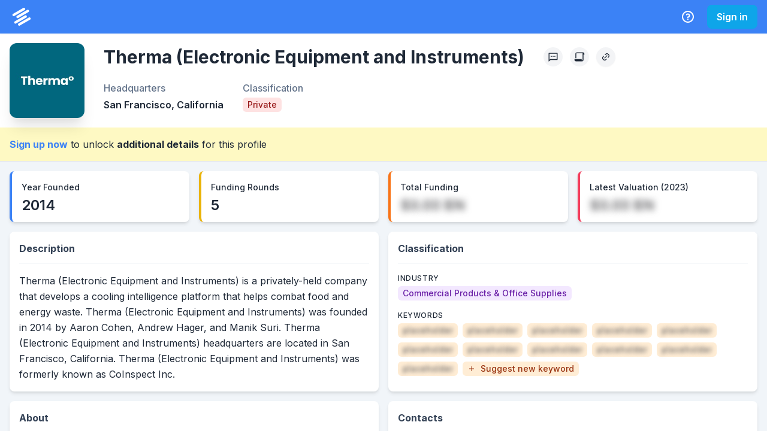

--- FILE ---
content_type: application/javascript; charset=utf-8
request_url: https://system.privco.com/_next/static/chunks/pages/company/%5Bslug%5D-5ed8252342c6003f.js
body_size: 469
content:
(self.webpackChunk_N_E=self.webpackChunk_N_E||[]).push([[9721],{93181:function(n,e,t){(window.__NEXT_P=window.__NEXT_P||[]).push(["/company/[slug]",function(){return t(87377)}])},87377:function(n,e,t){"use strict";t.r(e),t.d(e,{__N_SSG:function(){return o}});var u=t(85893),a=t(5152),r=t.n(a),s=t(34883),i=t(9669);let _=r()(()=>Promise.all([t.e(935),t.e(939),t.e(2496),t.e(5287),t.e(6406),t.e(6847),t.e(6723)]).then(t.bind(t,34699)),{loadableGenerated:{webpack:()=>[34699]},ssr:!1}),c=n=>(0,u.jsx)(i.ZP,{...n,children:(0,u.jsx)(_,{companySlug:"",isInternational:!1,tags:[]})});c.getLayout=n=>(0,u.jsx)(s.Z,{children:n});var o=!0;e.default=c}},function(n){n.O(0,[5937,2013,3662,4338,2346,800,6905,4221,3072,3974,7190,2991,4883,807,3006,4621,5613,4648,6935,9774,2888,179],function(){return n(n.s=93181)}),_N_E=n.O()}]);
//# sourceMappingURL=[slug]-5ed8252342c6003f.js.map